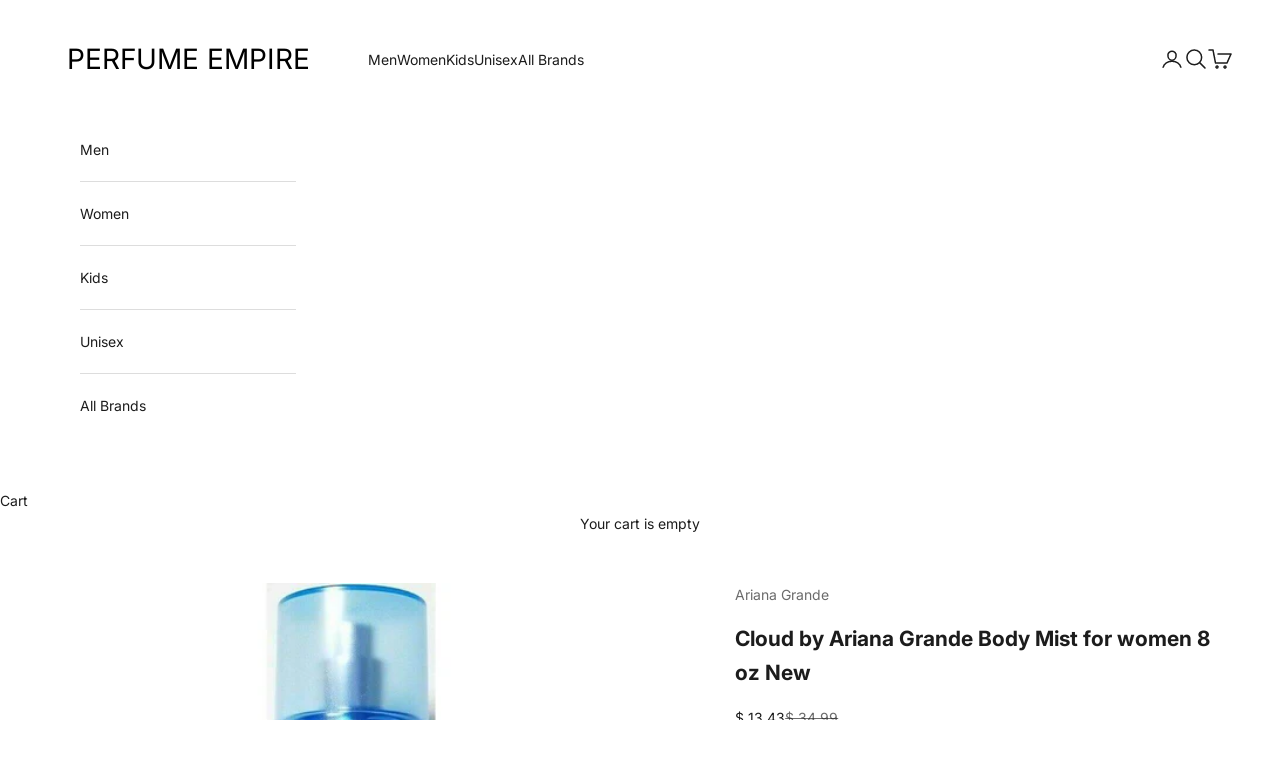

--- FILE ---
content_type: text/javascript
request_url: https://cdn.boostcommerce.io/widget-integration/theme/customization/perfume-empire.myshopify.com/76aNqyUmTi/customization-1758901392220.js
body_size: 124
content:
/*********************** Custom JS for Boost AI Search & Discovery  ************************/
const afterAddToCart = (context, data) => {
  document.documentElement.dispatchEvent(
    new CustomEvent("cart:refresh", {
      bubbles: true, 
    }),
  );
  
  setTimeout(function () {
    document.querySelector('a[href="/cart"]').click();
  }, 500);
};

boostWidgetIntegration.regisCustomization(afterAddToCart);